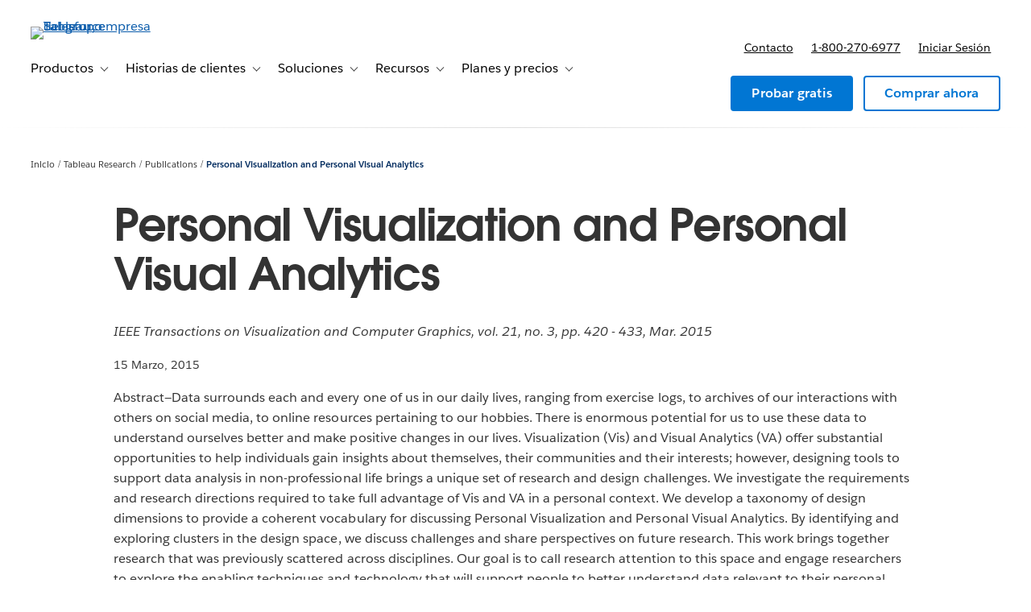

--- FILE ---
content_type: text/css
request_url: https://www.tableau.com/sites/default/files/css/css_BQXxuOmQQaJ9Kh8C9sNG9fQ7fFFagzvauLa_vIO6vp0.css?delta=3&language=es-ES&theme=tableau_www&include=eJxty8EOwiAQhOEXEhpvvo3ZhYGSULZZtiW-vfGgBuNlDl_-6Y9u2BamjosRV9BxD9IMzZb94FqCP8Wix8aIn2KAk-jP7Y2v8RGn21Wy0uYV2aWjNdRvO8bCWvJqQU5MnKsw1T_kVlCEOmrRJRGDTlG53toEig7SsD4BRvlX7Q
body_size: 2306
content:
/* @license GPL-2.0-or-later https://www.drupal.org/licensing/faq */
.global-header__secondary-menu-ctas [data-menu-personalize="show"]{display:none;}.global-header__myaccount-link{padding-top:0.8rem;}.hide-try-now .global-header__secondary-item:has(a[href*="/products/trial"]){display:none;}@media (min-width:961px){.global-header__secondary-nav{padding-right:0;}.global-header__secondary-menu-ctas{margin-right:0;}}
.i18n-ja,.i18n-ja h1,.i18n-ja h1.title,.i18n-ja #page-title,.i18n-ja h2,.i18n-ja h3,.i18n-ja h4,.i18n-ja h5,.i18n-ja h6{font-family:'Avant Garde',Arial,'MS PGothic','ＭＳ Ｐゴシック','MS Gothic','ＭＳ ゴシック','Hiragino Kaku Gothic Pro','ヒラギノ角ゴ Pro W3',sans-serif !important;}.i18n-zh-hans,.i18n-zh-hans h1,.i18n-zh-hans h1.title,.i18n-zh-hans #page-title,.i18n-zh-hans h2,.i18n-zh-hans h3,.i18n-zh-hans h4,.i18n-zh-hans h5,.i18n-zh-hans h6{font-family:'Avant Garde',Arial,'Microsoft YaHei','微软雅黑',STHeiti,'华文黑体',STSong,'华文宋体',sans-serif !important;}.i18n-ko,.i18n-ko h1,.i18n-ko h1.title,.i18n-ko #page-title,.i18n-ko h2,.i18n-ko h3,.i18n-ko h4,.i18n-ko h5,.i18n-ko h6{font-family:'Avant Garde',Arial,'Malgun Gothic','맑은 고딕',Dotum,'돋움','AppleGothic','애플고딕',sans-serif !important;}.i18n-ru h1,.i18n-ru h1.title,.i18n-ru #page-title,.i18n-ru h2,.i18n-ru h3,.i18n-ru h4,.i18n-ru h5,.i18n-ru h6{font-family:'Avant Garde',sans-serif !important;}.i18n-he{font-family:'Salesforce Sans',Arial,sans-serif !important;}.i18n-he h1,.i18n-he h1.title,.i18n-he #page-title,.i18n-he h2,.i18n-he h3,.i18n-he h4,.i18n-he h5,.i18n-he h6{font-family:'Avant Garde',Arial,sans-serif !important;}.i18n-vi,.i18n-vi h1,.i18n-vi h1.title,.i18n-vi #page-title,.i18n-vi h2,.i18n-vi h3,.i18n-vi h4,.i18n-vi h5,.i18n-vi h6{font-family:Arial,sans-serif !important;}html[dir="rtl"]{direction:ltr;}html[dir="rtl"] .l-region--content-top,html[dir="rtl"] .l-region--content{direction:rtl;}html[dir="rtl"] form{direction:ltr;}html[dir="rtl"] video{direction:ltr;}.i18n-ko th,.i18n-ja th,.i18n-zh-hans th,.i18n-ko td,.i18n-ja td,.i18n-zh-hans td{word-break:keep-all;}.i18n-de .quote .quote__text:before{content:"\201E";}.i18n-de .quote .quote__text:after{content:"\201C";}.i18n-fr .quote .quote__text:before{content:"\00AB";left:-1.2em;}.i18n-fr .quote .quote__text:after{content:"\00BB";margin-left:0.2em;}.i18n-ja .quote .quote__text:before,.i18n-zh-hans .quote .quote__text:before,.i18n-zh-hant .quote .quote__text:before{content:"\300C";left:-0.8em;}.i18n-ja .quote .quote__text:after,.i18n-zh-hans .quote .quote__text:after,.i18n-zh-hant .quote .quote__text:after{content:"\300D";}.i18n-zh-hans .quote .quote__text:before,.i18n-zh-hant .quote .quote__text:before{left:-1.2em;}
.research h1,.research h2,.research h3,.research h4,.research h5,.research h6{color:#333;}.research h2{font-family:"Salesforce Sans Bold",Helvetica,sans-serif;font-size:1.625em;font-weight:700;}.research p,.research table{font-family:"Salesforce Sans",Helvetica,sans-serif;color:#333;line-height:1.6;}.research .inner-wrapper{max-width:1000px;}.research .cta:nth-child(n+2){margin-left:0;}.research-teaser .title a{text-decoration:none;color:#333;}.research-teaser .title a:hover{text-decoration:underline;}.research-teaser .authors{margin:8px 0;}.researcher-publications .gallery-grid__item{max-width:500px;}.research .gallery-grid{padding-top:20px;}.research ul.focus{display:grid;grid-template-columns:repeat(2,1fr);column-gap:2em;width:max-content;}.research .social i{font-size:2.8125em;color:#333;}.research q{font-size:1.6875em;line-height:1.5;}.research-teaser .person-title{margin:5px 0;}.research .tabs__wrapper .tabs__tab-content img:hover{transform:none;transition:none;}.research .table-list thead th,.research fieldset .fancy-filters label,.form-field.fancy-filters .form-field__label{color:#333;}.form-field.fancy-filters .form-field__label .fieldset-legend{font-family:"Salesforce Sans Semibold",Helvetica,sans-serif;}.form-field.fancy-filters .form-field__label:first-child{margin-bottom:20px;}.research .tabs__wrapper .tabs__tab-list .tabs__tab-link,.research small{font-size:0.875em;}@media (max-width:640px){.research ul.focus{display:block;}.table-list td{margin:5px 0;}.table-list td:first-child{padding-left:0;}}
.element-invisible{margin:0 !important;padding:0 !important;}iframe{border:0;}figure{margin:1em 0;}.js-enabled-hide,.no-js .js-disabled-hide{display:none;}.no-js .js-enabled-hide{display:inherit;}caption{text-align:left;}th{background-color:initial;}td.active{background-color:initial;}.tableauPlaceholder{margin-left:auto;margin-right:auto;}.webform-elements legend{padding-bottom:0;}.webform-type-address legend{font-size:initial;padding-bottom:0;}.webform-type-address .has-float-label .administrative-area{margin-top:1em;}.webform-submission-form .form-checkbox{vertical-align:text-bottom;}.form-item-privacy-policy,.form-item-legal{margin-top:1em;}.form-item-main-services-agreement{margin-bottom:1em;}.form-item-opt-in,.form-item-privacy-policy,.form-item-legal,.form-item-partner-data-sharing,.form-item-main-services-agreement{line-height:1 !important;text-align:left;}#tab-form-replace .webform-submission-form .form-item-main-services-agreement > .form-field__label,.webform-submission-form .form-item-main-services-agreement > .form-field__label{display:inline-block;min-height:24px;padding-left:36px;margin-left:-36px;padding-top:4px;margin-top:-4px;}.webform-submission-form .form-field--checkbox > .form-field__label{padding-left:36px;margin-left:-36px;padding-top:4px;margin-top:-4px;}.webform-submission-form .form-checkbox{margin-top:8px;position:relative;z-index:1;}#tab-form-replace .webform-submission-form .form-item-main-services-agreement .form-checkbox,.webform-submission-form .form-item-main-services-agreement .form-checkbox{margin-top:4px;}.js-privacy-policy-additional{display:none;}@media (min-width:800px){.views-exposed-form.form--inline-filters .form-field{display:inline-block;padding-right:1em;}}.section-vary-link{display:none;}.user-vary,.user-vary-link{display:none;}[data-user-type="anonymous"] .user-anonymous-show,[data-user-type="guest"] .user-guest-show,[data-user-type="authenticated"] .user-authenticated-show,[data-user-type="customer"] .user-customer-show{display:block;}[data-is-pending-activation="true"] .user-is-pending-activation-show{display:block;}[data-user-type="anonymous"] .user-anonymous-show.global-header__secondary-link,[data-user-type="guest"] .user-guest-show.global-header__secondary-link,[data-user-type="authenticated"] .user-authenticated-show.global-header__secondary-link,[data-user-type="customer"] .user-customer-show.global-header__secondary-link{display:inline-block;}[data-user-type="anonymous"] .user-anonymous-hide,[data-user-type="guest"] .user-guest-hide,[data-user-type="authenticated"] .user-authenticated-hide,[data-user-type="customer"] .user-customer-hide{display:none;}[data-is-pending-activation="true"] .user-is-pending-activation-hide{display:none;}[data-section="academic"] .section-academic-show{display:inline-block;}[data-section="academic"] .section-academic-hide{display:none;}.anonymous-hide,[data-is-known-user="true"] .authenticated-hide{display:none;}[data-is-known-user="true"] .anonymous-hide{display:inherit;}.bg--dark-gray-1 .form-field--invalid label[for="edit-privacy-policy"].form-field__label,.bg--dark-gray-2 .form-field--invalid label[for="edit-privacy-policy"].form-field__label,.bg--dark-gray-3 .form-field--invalid label[for="edit-privacy-policy"].form-field__label,.bg--media-shade .form-field--invalid label[for="edit-privacy-policy"].form-field__label{color:#eca2a2;}.form-compact .form-field__description{display:none;}.webform-submission-tft-instructor-license-form-form .text--label{font-family:inherit;font-size:inherit;letter-spacing:inherit;text-transform:inherit;-webkit-font-smoothing:antialiased;text-align:left;}.webform-submission-tft-instructor-license-form-form .form__footer{padding:unset;}.webform-submission-tft-instructor-license-form-form .form-item-country .form-field__label,.webform-submission-tft-instructor-license-form-form .form-item-dropdownmenu .form-field__label{font-family:"Salesforce Sans Semibold",Helvetica,sans-serif !important;}.webform-submission-tft-instructor-license-form-form .form-item-country .form-field__label,.webform-submission-tft-instructor-license-form-form .form-item-dropdownmenu .form-field__label,.webform-submission-tft-course-license-form-form .form-item-country .form-field__label,.webform-submission-tft-course-license-form-form .form-item-department-1 .form-field__label,.webform-submission-tft-course-license-form-form .form-item-department-2 .form-field__label,.webform-submission-tft-course-license-form-form .form-item-department-3 .form-field__label{font-size:.875em;font-weight:400;opacity:unset;position:unset;}.webform-submission-tft-course-license-form-form .checkboxes--wrapper .field__description{font-size:.9em;font-family:"Salesforce Sans",Helvetica,sans-serif;letter-spacing:1px;}.webform-submission-tft-course-license-form-form .checkboxes--wrapper .form-field--invalid .form-field__label{color:#0076a3;}.webform-submission-tft-instructor-license-form-form .form-item-country select,.webform-submission-tft-instructor-license-form-form .form-item-dropdownmenu select,.webform-submission-tft-course-license-form-form .form-item-country select,.webform-submission-tft-course-license-form-form .form-item-department-1 select,.webform-submission-tft-course-license-form-form .form-item-department-2 select,.webform-submission-tft-course-license-form-form .form-item-department-3 select{padding-top:.6em;padding-bottom:.6em;}.webform-submission-tft-course-license-form-form .form-item-lab-licenses-help p,.webform-submission-tft-course-license-form-form .form-item-student-licences-help p,.webform-submission-tft-course-license-form-form .form-item-tableau-online-help p{text-align:left;text-transform:unset;}.webform-submission-tft-course-license-form-form .form-item-lab-licenses-help span,.webform-submission-tft-course-license-form-form .form-item-student-licences-help span,.webform-submission-tft-course-license-form-form .form-item-tableau-online-help span{text-transform:unset !important;}.webform-submission-tft-course-license-form-form .checkboxes--wrapper{line-height:1;color:rgb(0,118,163);}.webform-submission-tft-course-license-form-form .checkboxes--wrapper .fieldset-legend{font-size:14px;margin-top:3px;}.webform-submission-tft-course-license-form-form #edit-course-level-1--wrapper--description,.webform-submission-tft-course-license-form-form #edit-course-level-2--wrapper--description,.webform-submission-tft-course-license-form-form #edit-course-level-3--wrapper--description{font-size:14px;margin-top:10px;}.webform-newsletter .form-item-privacy-policy [data-show-country="x-default"],.webform-newsletter .form-item-privacy-policy [data-show-country="CN"],.webform-newsletter .form-item-privacy-policy [data-show-country="TW,HK"]{display:none !important;}.js-is-mobile .js-mobile-hide,.js-is-desktop .js-desktop-hide{display:none;}.js-is-mobile .js-mobile-show{display:block;}.section-nav__menu.transition-height__inner{display:inherit;visibility:hidden;transition:visibility .6s;}.section-nav__menu.transition-height__inner.is-open{visibility:visible;}[data-is-acquia="true"] [data-show-on-environment="acquia"]{display:inherit;}[data-is-acquia="true"] a[href*="/sso-login"]{display:none;}
